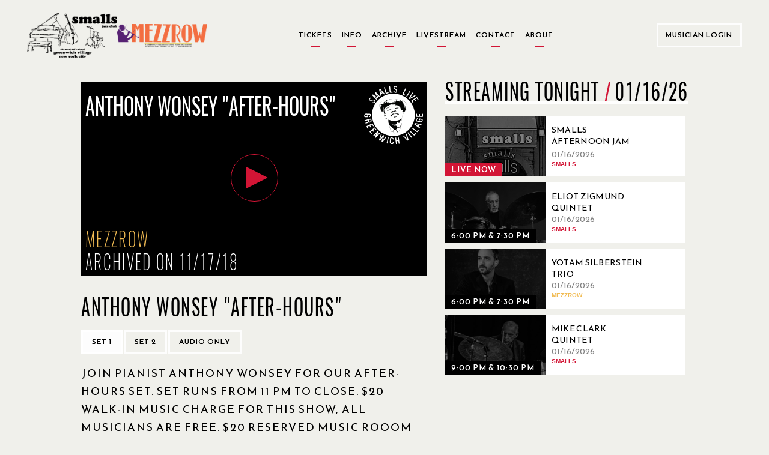

--- FILE ---
content_type: text/html; charset=utf-8
request_url: https://www.smallslive.com/events/20283-anthony-wonsey-after-hours/
body_size: 63259
content:




<!DOCTYPE html>
<html lang="en">
<head>
  <meta charset="utf-8">
  <meta http-equiv="X-UA-Compatible" content="IE=edge">
  <meta name="viewport" content="width=device-width, initial-scale=1.0, maximum-scale=1.0, user-scalable=no">
  <title>Anthony Wonsey &quot;After-hours&quot; - SmallsLIVE</title>
  <link href="/static/dist/css/main.css" rel="stylesheet" type="text/css" media="all" />
  <link href="/static/toastr/css/toastr.min.css" rel="stylesheet" type="text/css">

  <!-- favicon part -->
    <link rel="apple-touch-icon" sizes="57x57" href="/static/favicon/apple-touch-icon-57x57.png">
    <link rel="apple-touch-icon" sizes="60x60" href="/static/favicon/apple-touch-icon-60x60.png">
    <link rel="apple-touch-icon" sizes="72x72" href="/static/favicon/apple-touch-icon-72x72.png">
    <link rel="apple-touch-icon" sizes="76x76" href="/static/favicon/apple-touch-icon-76x76.png">
    <link rel="apple-touch-icon" sizes="114x114" href="/static/favicon/apple-touch-icon-114x114.png">
    <link rel="apple-touch-icon" sizes="120x120" href="/static/favicon/apple-touch-icon-120x120.png">
    <link rel="apple-touch-icon" sizes="144x144" href="/static/favicon/apple-touch-icon-144x144.png">
    <link rel="apple-touch-icon" sizes="152x152" href="/static/favicon/apple-touch-icon-152x152.png">
    <link rel="apple-touch-icon" sizes="180x180" href="/static/favicon/apple-touch-icon-180x180.png">
    <link rel="icon" type="image/png" href="/static/favicon/favicon-32x32.png" sizes="32x32">
    <link rel="icon" type="image/png" href="/static/favicon/android-chrome-192x192.png" sizes="192x192">
    <link rel="icon" type="image/png" href="/static/favicon/favicon-96x96.png" sizes="96x96">
    <link rel="icon" type="image/png" href="/static/favicon/favicon-16x16.png" sizes="16x16">
    <link rel="manifest" href="/static/favicon/manifest.json">
    <meta name="msapplication-TileColor" content="#d21535">
    <meta name="msapplication-TileImage" content="/static/favicon/mstile-144x144.png">
    <meta name="theme-color" content="#d21535">
  <!-- end of favicon part -->

  <link href='https://fonts.googleapis.com/css?family=Lato:300,400,400italic,700,700italic,900' rel='stylesheet'
        type='text/css'>
  <!-- HTML5 shim and Respond.js for IE8 support of HTML5 elements and media queries -->
  <!-- WARNING: Respond.js doesn't work if you view the page via file:// -->
  <!--[if lt IE 9]>
      <script src="https://oss.maxcdn.com/html5shiv/3.7.2/html5shiv.min.js"></script>
      <script src="https://oss.maxcdn.com/respond/1.4.2/respond.min.js"></script>
    <![endif]-->
    
    <script type="text/javascript" src="/static/js/jquery-2.1.min.js" charset="utf-8"></script>
  
    <meta property="og:url" content="https://www.smallslive.com/events/20283-anthony-wonsey-after-hours/"/>
    <meta property="og:type" content="website"/>
    <meta property="og:site_name" content="SmallsLIVE"/>
    <meta property="og:title" content="Anthony Wonsey &quot;After-hours&quot; "/>
    <meta property="og:description"
          content="Saturday, November 17, 2018 Sat 17 Nov 2018 - Sat 17 Nov 2018"/>
    
        <meta property="og:image" content="https:https://res.cloudinary.com/dhvjntfe2/image/upload/c_fill,g_auto,h_315,q_auto,w_600/f_jpg/v1/mezzrowstaticmedia/event_images/afterhours-anthony-wonsey-trio-88.jpeg"/>
        <meta itemprop="image" content="https:https://res.cloudinary.com/dhvjntfe2/image/upload/c_fill,g_auto,h_315,q_auto,w_600/f_jpg/v1/mezzrowstaticmedia/event_images/afterhours-anthony-wonsey-trio-88.jpeg">
    
    <meta property="fb:app_id" content="1417841508485192"/>
    <meta itemprop="name" content="Anthony Wonsey &quot;After-hours&quot; ">
    <meta itemprop="description"
          content="Saturday, November 17, 2018 Sat 17 Nov 2018 - Sat 17 Nov 2018"">

</head>
<body class="home ">

<div class="modal fade" id="logIn" tabindex="-1" role="dialog" aria-hidden="true">
  <div class="modal-dialog">
    <div id="login-modal" class="modal-content custom-modal no-cancel">
        <a href="#" class="close-button"></a>
      <div class="modal-body">
        <p class="title2 accent-color">Welcome to SmallsLIVE</p>
        
        <p class="title1">Musician Login</p>
        
        <form role="form" id="form-login" method="post" action="/accounts/login/?next=/events/20283-anthony-wonsey-after-hours/">
          <input type="hidden" name="csrfmiddlewaretoken" value="FKWLkHJXCU6Ygvm2jzdP8s0jAHrJt911cNhZHKPrzoDvpTLdVYtJ6UPcg5WsJKbD">
          <div class="form-group">
            <input type="email" class="form-control" name="login" placeholder="Email">
            <p class="form-error-text hidden" id="login-error"></p>
          </div>
          <div class="form-group">
            <input type="password" class="form-control" name="password" placeholder="Password">
            <p class="form-error-text hidden" id="password-error"></p>
          </div>
          <div class="form-group">
            <p class="form-error-text hidden" id="all-errors"></p>
          </div>
          <div class="form-group flex-column items-center">
            <a class="forgot-password text4 text-grey"
               href="/accounts/password/reset/">
              Forgot Your Password?
            </a>
          </div>
          <div class="form-group flex-column items-center">
            
            <input class="login-button" value="Log in" type="submit">
          </div>
        </form>
        <div style="margin-top: 15px;">
          <p class="text4 text-center">If you have performed at Smalls and Mezzrow and do not have an artist account, please send an email to <a href="mailto:musician@smallslive.com" class="accent-color">musician@smallslive.com</a></p>
        </div>
      </div>
    </div>
  </div>
</div>
<script>
    loginModal = document.getElementById('login-modal')
    $('#login-modal .close-button').click(() => { $('#logIn').modal('toggle') })
   
</script>
<div class="modal fade" id="becomeMemberDialog"
     tabindex="-1" role="dialog" aria-labelledby="myModalLabel"
     aria-hidden="true">
  <div class="modal-dialog">

    <div class="modal-content custom-modal no-cancel">
      <a href="#" class="close-button"></a>
      <div class="modal-body">
        <p class="title2 accent-color">Welcome to SmallsLIVE</p>
        <p class="title3">Become a Member</p>
        <p class="text4 text-grey">
          Already a Member?
          <a class="accent-color underline" id="showSignIn"
             href="#">Sign In</a>
        </p>
        <form role="form" id="form-become-member" method="post"
              action="/accounts/signup/free/?next=/events/20283-anthony-wonsey-after-hours/">
          <input type="hidden" name="csrfmiddlewaretoken" value="FKWLkHJXCU6Ygvm2jzdP8s0jAHrJt911cNhZHKPrzoDvpTLdVYtJ6UPcg5WsJKbD">
          <div class="form-group">
            <input type="text" class="form-control" name="first_name" placeholder="First Name">
            <p class="form-error-text hidden" id="first_name-error"></p>
          </div>
          <div class="form-group">
            <input type="text" class="form-control" name="last_name" placeholder="Last Name">
            <p class="form-error-text hidden" id="last_name-error"></p>
          </div>
          <div class="form-group">
            <input type="email" class="form-control" name="email" placeholder="Email">
            <p class="form-error-text hidden" id="email-error"></p>
          </div>
          <div class="form-group">
            <input disabled type="email" class="form-control hidden" name="email2" placeholder="Confirm Email">
            <p class="form-error-text hidden" id="email2-error"></p>
          </div>
          <div class="form-group">
            <input type="password" class="form-control" name="password1" placeholder="Password">
            <p class="form-error-text hidden" id="password1-error"></p>
          </div>
          <div class="form-group">
            <input type="password" class="form-control" name="password2" placeholder="Confirm Password">
            <p class="form-error-text hidden" id="password2-error"></p>
          </div>
          <div class="form-group">
            <p class="form-error-text hidden" id="all-errors"></p>
          </div>
          <div class="form-check form-check-inline">
            <div class="checkbox">
              <label class="text4 text-grey">
                <input type="checkbox" name="newsletter" id="memberSubscribeCheck" checked>
                <span class="checkbox-text">Subscribe to Our Newsletter</span>
              </label>
            </div>
          </div>
          
          <div class="form-group flex-column items-center">
            <input class="login-button" value="Become a member" type="submit">
          </div>
        </form>
        <br/>
        <p class="accent-color text9 text-center">Are you a musician who has performed at Smalls or Mezzrow in the past and doesn’t have an artist account then please contact us directly at musician@smallslive.com.</p>
      </div>
    </div>
  </div>
</div>












<div class="modal fade" id="bitCoinInformationDialog" tabindex="-1" role="dialog" aria-hidden="true">
  <div class="modal-dialog">
    <div class="modal-content custom-modal no-cancel">
      <a href="#" class="close-button"></a>
      <div class="modal-body">
        <p class="title2 accent-color title">Donate by BitCoin</p>
        <!--
          <p class="title-big subtitle"></p>
        //-->

        <p class="text9 justified-text text">
          To donate in Bitcoin, please contact us directly at <a href="mailto:foundation@smallslive.com">foundation@smallslive.com</a>.
        </p>

      </div>
    </div>
  </div>
</div>












<div class="modal fade" id="checkInformationDialog" tabindex="-1" role="dialog" aria-hidden="true">
  <div class="modal-dialog">
    <div class="modal-content custom-modal left no-cancel">
      <a href="#" class="close-button"></a>
      <div class="modal-body">
        <p class="title2 accent-color title">Donate by Check or Wire</p>
        <p class="text9 justified-text text">
          By check:
        </p>
      </div>
      <div class="modal-body left">
        <div class="text-left">
          <p class="text4 justified-text text">
            Please make checks payable to the SmallsLIVE Foundation, Inc.
          </p>
          <p class="text4 justified-text text">
            c/o
          </p>
          <p class="text4 justified-text text">
            The SmallsLIVE Foundation
          </p>
          <p class="text4 justified-text text">
            183 West 10th Street, basement
          </p>
          <p class="text4 justified-text text">
            New York City, NY
          </p>
          <p class="text4 justified-text text">
            10014
          </p>
        </div>
      </div>
      <div class="modal-body">
        <p class="text9 justified-text text">
          By wire:
        </p>
      </div>
      <div class="modal-body left">
        <div class="text-left">
          <p class="text4 justified-text text">
            The SmallsLIVE Foundation, Inc
          </p>
          <p class="text4 justified-text text">
            Tax ID: 38-4083862
          </p>
          <p class="text4 justified-text text">
            c/o
          </p>
          <p class="text4 justified-text text">
            M & T Bank
          </p>
          <p class="text4 justified-text text">
            95 Madison Ave
          </p>
          <p class="text4 justified-text text">
            New York City, NY
          </p>
          <p class="text4 justified-text text">
            10016
          </p>
          <p class="text4 justified-text text">
            Checking Account #986-273-5256
          </p>
          <p class="text4 justified-text text">
            Routing# 022-0000-46
          </p>
        </div>
      </div>
    </div>
  </div>
</div>




<script>
    $().ready(function(){
        $('#messages').click(function(){$(this).hide()})



        $buttons = $(".alert").find('.alert-buttons')
        $buttons.each((index, el) => {
            if(index != $buttons.length - 1){
                $(el).hide()
            }
        })
        $basketAmmountText = $(".alert").find('.text4')
        $basketAmmountText.each((index, el) => {
            if(index != $basketAmmountText.length - 1 && $(el).children('strong').text().charAt(0) == '$'){
                $(el).hide()
            }
        })
   });
    

</script>




  <div class="navigation-bars">
    

    
    


<header class="main-header new-header">
  <div class="flex-row items-center content-space-between">
    <div class="flex-row items-center new-header-img-wrapper">
      <div class="new-header-img">
        <img src="/static/jazz-club-black.png" alt="Jazz Club">
      </div>
      <div class="new-header-img">
        <img src="/static/Mezzrow-logo-transparent.png" alt="Smalls and Mezzrow">
      </div>
    </div>

    <div class="button-row">
      
<a href="/">
    <p class="no-border ">
        Tickets
    </p>
</a>
      
<a href="/tickets/">
    <p class="no-border ">
        Info
    </p>
</a>
      
<a href="/search/archive/">
    <p class="no-border ">
        Archive
    </p>
</a>
      
      
<a href="/livestream/">
    <p class="no-border ">
        Livestream
    </p>
</a>
      
<a href="/contact/">
    <p class="no-border ">
        Contact
    </p>
</a>
      
<a href="/about/">
    <p class="no-border ">
        About
    </p>
</a>
    </div>

    <div class="user-menu white-border-select no-arrow">
      
        
        <button class="white-border-button sign-in-button" href="#logIn" data-toggle="modal">
          Musician Login
        </button>
      
    </div>

  </div>
</header>


<header class="mobile-header">
  <div class="mobile-logo-container">
    <div class="flex-row items-center new-header-img-wrapper">
      <div class="new-header-img">
        <img src="/static/jazz-club-black.png" alt="Jazz Club">
      </div>
      <div class="new-header-img">
        <img src="/static/Mezzrow-logo-transparent.png" alt="Smalls and Mezzrow">
      </div>
    </div>
  </div>
  <div class="mobile-menu-icons flex-row items-center content-space-between">
    <div>
      <i class="fa fa-bars" onclick="toggleSideBar()"></i>
      
    </div>
    
    <div>
      <i class="fa fa-user" onclick="toggleAdmin()"></i>
    </div>
  </div>
  <div id="mobile-user-option-menu" hidden class="mobile-user-option flex-column">
    
    
    <button class="text2 sign-in-button" href="#logIn" data-toggle="modal">
      Musician Login
    </button>
    
  </div>
</header>

<div id="search-bar" class="mobile-search-header">
  <div class="mobile-search-container flex-row items-center">
    <form id="headerSearchForm" action="/search/">
      <input name="q"
             type="text"
             autocomplete="off"
             >
    </form>
    <i id="searchArrow" class="fa fa-arrow-right"></i>
  </div>
</div>
<div class="search-bar-autocomplete-container mobile-search-container"></div>

<div id="side-navigation" class="side-bar-container visible-sm visible-xs visible-md side-bar-hidden">
  <div class="side-navigation-overlay" onclick="toggleSideBar()"></div>
  <div class="side-bar">
    <div class="side-bar-header flex-row">
      <div class="flex-row items-center new-header-img-wrapper">
        <div class="new-header-img">
          <img src="/static/jazz-club-black.png" alt="Jazz Club">
        </div>
        <div class="new-header-img">
          <img src="/static/Mezzrow-logo-transparent.png" alt="Smalls and Mezzrow">
        </div>
      </div>
    </div>
    <div class="flex-column text2">
      
<a href="/">
    <p class="no-border ">
        Tickets
    </p>
</a>
      
<a href="/tickets/">
    <p class="no-border ">
        Info
    </p>
</a>
      
<a href="/search/archive/">
    <p class="no-border ">
        Archive
    </p>
</a>
      
      
      
      
<a href="/livestream/">
    <p class="no-border ">
        Livestream
    </p>
</a>
      
<a href="/contact/">
    <p class="no-border ">
        Contact
    </p>
</a>
      
<a href="/about/">
    <p class="no-border ">
        About
    </p>
</a>
      
    </div>
  </div>
</div>

<!-- Archive button new modal-->
<div class="modal fade" id="archieve-modal" tabindex="-1" role="dialog" aria-hidden="true">
  <div class="modal-dialog">
    <div id="archieve-modal" class="modal-content custom-modal no-cancel">
      <a href="#" class="close-button"></a>
      <div class="modal-body">
        <p class="text4">Here is the modal dummy body text. Go to New Foundation site.</p>
      </div>
    </div>
  </div>
</div>
<script>
  var $side_navigation = $('#side-navigation');

  function toggleSideBar() {
    $side_navigation.toggleClass('side-bar-hidden');

    if (!$side_navigation.hasClass('side-bar-hidden')) {
      $('.today-left').hide();
      $('.today-right').hide();
    } else {
      $('.today-left').show();
      $('.today-right').show();
    }
  }

  function toggleAdmin(){
    if ($("#mobile-user-option-menu").is(":hidden")) {
      $("#mobile-user-option-menu").slideDown("fast");
    } else {
      $("#mobile-user-option-menu").slideUp("fast");
    }
  }

  $("#mobile-user-option-menu .sign-in-button").on("click", function(){
    $("#mobile-user-option-menu").hide();
  })

  function toggleSearch() {
    if(!($('#search-bar').hasClass('mobile-search-header-shown'))){
      $(".search-bar-autocomplete-container").css("display", "none");
    }
  }

  $('.mobile-menu-icons .fa-search').click(function () {
      var headerCount = getHeaderCount();
      if ($('#search-bar').hasClass('mobile-search-header-shown')) {
          $('body').removeClass('headers-' + (headerCount))
          $('body').addClass('headers-' + (headerCount - 1))
      } else {
          $('body').removeClass('headers-' + (headerCount))
          $('body').addClass('headers-' + (headerCount + 1))
      }

      $('#search-bar').toggleClass('mobile-search-header-shown');
      $('.search-container.pad-content').toggleClass('mobile-search-header-shown');
      toggleSearch();
  });

  $(document).ready(function () {
    $('#searchArrow').on('click', function () {
      $('#headerSearchForm').submit();
    });

    $("#headerSearchForm").on("submit", function (e) {
      e.preventDefault();
      var currentTab = $(".search-tabs [data-toggle-tab-group='search-results'].active").data("toggle-tab-target");
      localStorage.setItem("activeSearchTab", currentTab);
      $(this).off("submit").submit();
    });

    var searchTerm = getUrlParameter("q");
    if (searchTerm) {
      searchTerm = searchTerm.replace(/\+/g, ' ');
    } else {
      searchTerm = '';
    }
    if ($('.mobile-menu-icons .fa-search').visible()) {
      if (searchTerm) {
        $('.mobile-menu-icons .fa-search').click();
      }
    }

    if (!searchTerm) {
      localStorage.removeItem("activeSearchTab");
    }

    var previousSelectedTab = localStorage.getItem("activeSearchTab");
    if (previousSelectedTab == "archived-shows") {
      $(".search-tabs [data-toggle-tab-target='archived-shows']").click();
    }
  })

</script>
<script type="text/javascript" src="/static/js/search/search-bar.js"></script>
<script src="/static/js/viewport-lenght-for-ios.js"></script>


    
    
  </div>


<div class="modal fade" id="old-site-dialog" tabindex="-1" role="dialog" aria-hidden="true">
  <div class="modal-dialog">
    <div class="modal-content custom-modal no-cancel">
      <a href="#" class="close-button"></a>
      <div class="modal-body text-left">
       <p class="title2" style="text-transform: none;">Please use this <a class="accent-color live-url" href="">Smalllive</a> for your future useage.</p>
      </div>
    </div>
  </div>
</div>


  
  
  <div class="modal fade in" role="dialog" id="become-a-supporter-dialog" >
    <div class="modal-dialog">
        <div class="modal-content custom-modal no-cancel">
          <a href="#" class="close-button"></a>
          <div class="modal-body">
              <p class="title2 accent-color">ARCHIVE ACCESS</p>
              <!--
              <p class="title1">WHY BECOME A SUPPORTING MEMBER?</p>
              //-->
              <p class="text9 text-justified">
                Please become a Supporting Member of The SmallsLIVE Foundation with a tax-deductable donation to access this content. 
                <!--<br>Supporting Members directly benefit the musicians and the venues.-->
              </p>
              <div class="text4 text-centered button-row margin-top">
                <a class="white-border-button separated" href="/about/">More Info</a>
                <!--
                <a class="white-border-button separated" href="/subscriptions/supporterz/">
                  Become a Supporting Member
                </a>
                -->
              </div>
          </div>
          <div>
          </div>
        </div>
    </div>
  </div>


  

  <div class="modal fade" id="moreInfoFoundationPopup"
     tabindex="-1" role="dialog" aria-labelledby="myModalLabel"
     aria-hidden="true">
  <div class="modal-dialog">

    <div class="modal-content custom-modal no-cancel">
      <a href="#" class="close-button"></a>
      <div class="modal-body">
        <p class="title2 accent-color">Foundation</p>
        <p class="text9">
             The SmallsLIVE Foundation for Jazz Art & Education is a not-for-profit arts organization.  
             Our mission is to subsidize the operation of our venues, recording projects, tours and educational initiatives.  
             During this Covid-19 pandemic our mission is to keep the clubs floating until business can be restored.  
             We will also sponsor live-streamed concerts from the club that will keep the musicians working during this period.  
             We will also be offering emergency aid for Jazz musicians in need due to this calamity.
        </p>
      </div>
    </div>
  </div>
</div>

  <div class="modal fade" id="moreInfoArchivePopup"
     tabindex="-1" role="dialog" aria-labelledby="myModalLabel"
     aria-hidden="true">
  <div class="modal-dialog">

    <div class="modal-content custom-modal no-cancel">
      <a href="#" class="close-button"></a>
      <div class="modal-body">
        <p class="title2 accent-color">Archive</p>
        <p class="text9">The SmallsLIVE Archive is an audio/video library of all the shows at Smalls & Mezzrow.
          Royalties are paid directly to the musicians by The SmallsLIVE Foundation.
          Members sponsor their favorite musicians by listening to their music.</p>
      </div>
    </div>
  </div>
</div>

  <div class="modal fade" id="moreInfoLiveStreamPopup"
     tabindex="-1" role="dialog" aria-labelledby="myModalLabel"
     aria-hidden="true">
  <div class="modal-dialog">

    <div class="modal-content custom-modal no-cancel">
      <a href="#" class="close-button"></a>
      <div class="modal-body">
        <p class="title2 accent-color">Live Stream</p>
        <p class="text9">
             Smalls Jazz Club has been a pioneer in live streaming and began streaming shows live from the venue in 2007.  
             There is no cost to watch our live streams.  During normal operating times the entire evening is streamed.  
             During this Covid-19 pandemic period there will be special live concerts scheduled in advance.
        </p>
      </div>
    </div>
  </div>
</div>

  <div class="modal fade" id="moreInfoCatalogPopup"
     tabindex="-1" role="dialog" aria-labelledby="myModalLabel"
     aria-hidden="true">
  <div class="modal-dialog">

    <div class="modal-content custom-modal no-cancel">
      <a href="#" class="close-button"></a>
      <div class="modal-body">
        <p class="title2 accent-color">SmallsLIVE Catalog</p>
        <p class="text9">The SmallsLIVE Catalog is a collection of individually produced artist projects.
          SmallsLIVE Members may sponsor artists of their choice and receive their music as downloads or CDs.
          Sponsorships directly support the artist.</p>
      </div>
    </div>
  </div>
</div>


  <div class="main-container pad-content home-new">
    

    <div class="event-page-container">

        <div class="flex-column flex event-container">
            
            

<div class="modal fade" id="streamingNotAvailableDialog"
     tabindex="-1" role="dialog" aria-labelledby="myModalLabel"
     aria-hidden="true">
  <div class="modal-dialog medium">
    <div class="modal-content custom-modal">
      <a href="#" class="close-button"></a>

      <div class="modal-body" style="text-align: center;">
        <p class="title2 accent-color">
          This event will be available in the archive approximately on 12/02/2018.
        </p>

        
          <p class="title2 accent-color">
            Current live show:
            <span class="title2" style="color: black;">Smalls Afternoon Jam Session Hosted by David Sandman</span>
          </p>

          <div>
            <button class="white-border-button">
              <a href="/events/31566-smalls-afternoon-jam-session/">
                Live Now
              </a>
            </button>
            <button class="white-border-button cancel-button">Cancel</button>
          </div>
        
      </div>
    </div>
  </div>
</div>

<script>
  $(document).ready(function () {
    var $streamingDialog = $('#streamingNotAvailableDialog');

    $('#streamingNotAvailableDialog .close-button, \
       #streamingNotAvailableDialog .cancel-button').click(function () {
      $streamingDialog.modal('hide');
    });
  });
</script>


  
    
      <!--show archived video-->
      <div tabindex="0" id="videoContainer" class="player-container allowed">
        
        <div id="player-video"></div>
        <div class="player-info" id="playerTextOverlay">
          
<div class="event-overlay">
  <div class="nested-row">
    <p class="event-title-ajax event-info-title">Anthony Wonsey &quot;After-hours&quot;</p>
<!--    <img class="upcoming-logo" src="/static/new_logo_transparent.png" alt="Smalls"-->
<!--                    class="img-circle"/>-->
        <img class="upcoming-logo" src="/static/logo.svg" alt="Smalls"
                    class="img-circle"/>
  </div>
  <div class="mezzrow-color event-venue title5">Mezzrow</div>
  <div class="nested-row--bottom">
    <div class="event-date title5">Archived on 11/17/18</div>
    
  </div>
</div>

        </div>
      </div>
    
    
      <div id="audioContainer" class="player-container" style="display: none;">
        

        <div id="player-audio" class="forbidden"></div>
        <div class="player-info audio" id="playerAudioTextOverlay">
          
<div class="event-overlay">
  <div class="nested-row">
    <p class="event-title-ajax event-info-title">Anthony Wonsey &quot;After-hours&quot;</p>
<!--    <img class="upcoming-logo" src="/static/new_logo_transparent.png" alt="Smalls"-->
<!--                    class="img-circle"/>-->
        <img class="upcoming-logo" src="/static/logo.svg" alt="Smalls"
                    class="img-circle"/>
  </div>
  <div class="mezzrow-color event-venue title5">Mezzrow</div>
  <div class="nested-row--bottom">
    <div class="event-date title5">Archived on 11/17/18</div>
    
    <div class="event-overlay-info event-overlay-info__label title5">
      Audio Only
    </div>
    
  </div>
</div>

        </div>
      </div>
    
  


            <div class="event-container__sub">
                <div class="event-video-info content-space-between">
                    <div class=" flex-column info-container">
                        <div class="event-set-info">
                            <div class="event-info-container">
                                <div class="title-ticket-container">
                                    <div class="current-event event-title title1">Anthony Wonsey &quot;After-hours&quot;</div>
                                    <div class="flex-column ticket-buttons">
                                        <div class="event-player-buttons text-right">
                                            
                                            
                                        </div>
                                    </div>
                                </div>
                                <div class="">
                                    
<div class="event-player-buttons event-change-buttons">

  
    
      <button class="set-select-button white-border-button active"
              data-comments-page="/events/20283-anthony-wonsey-after-hours/comments/?set=0"
              data-playlist-index="0">Set 1
      </button>
    
  
    
      <button class="set-select-button white-border-button "
              data-comments-page="/events/20283-anthony-wonsey-after-hours/comments/?set=1"
              data-playlist-index="1">Set 2
      </button>
    
  
  
      <button class="white-border-button audio togglePlayer" style="display: inline;">
        Audio only
      </button>
  
  
    <button class="white-border-button video togglePlayer"
            style="display: none;">
        Video player
    </button>
  

</div>

                                    
                                </div>
                            </div>
                            <div class="current-event event-title event-subtitle title5 accent-color"></div>
                            
                            <div class="current-event event-title title2">

Join&nbsp;pianist&nbsp;Anthony Wonsey&nbsp;for&nbsp;our after-hours set.
Set runs from 11 pm to close.
$20 walk-in music charge for this show, all musicians are free.
$20 reserved music rooom seats.&nbsp;
One drink minimum imposed on all guests.&nbsp;

</div>
                            
                                <div class="mezzrow-color title2 venue-subtitle">Mezzrow</div>
                            
                            

                            
                        </div>
                        <div class="event-overlay-venue">

                            <div class="title5">
                                
                                    11/17/2018
                                
                            </div>
                            <div class="title5">
                                
                            </div>

                        </div>
                    </div>
                </div>
                <div class="event-band">
                    
                        <div class="current_event">
                             
                             <a href="/search/?artist_pk=700" class="artist-link">
                                        Anthony Wonsey / Piano
                             </a>
                            
                        </div>
                    
                        <div class="current_event">
                             
                             <a href="/search/?artist_pk=3775" class="artist-link">
                                        Dimitri Kolesnik / Bass
                             </a>
                            
                        </div>
                    
                        <div class="current_event">
                             
                             <a href="/search/?artist_pk=1327" class="artist-link">
                                        Chris Beck / Drums
                             </a>
                            
                        </div>
                    
                    
                </div>
            </div>

            <div class="flex-row event-set-selector"></div>
            
        </div>
        <div class="flex-column event-side">
            
                <div class="event-related-videos tonight">
                    <div class="section-title section-flex">
                        <div class="title1">Streaming Tonight <span class="date-separator" style="margin-right: 5px;">/</span></div>
                        <div class="header-sub title1">01/16/26</div>
                    </div>
                    <div>
                        <div>
                            
                                <div class="flex-row related-video live">
                                    
                                        


<a href="/events/31566-smalls-afternoon-jam-session-hosted-by-david-sandman/" style="display: flex; align-items: center;" aria-label="01/16/2026, Smalls Afternoon Jam Session Hosted by David Sandman">
  <div class="
      
        event-card-small
      ">
    <div class="event-picture-container">
      <div class="picture-border">
        <div class="event-picture">
        <div class="img-overlay"></div>
          
            



    
        
            <img src="https://res.cloudinary.com/dhvjntfe2/image/upload/c_crop,h_293,w_488,x_0,y_0/h_360,q_auto,w_600/f_jpg/v1/smallslivestatic/event_images/Smalls_Front_Sign_Afternoon_E1YDGpl_7RZqP6E.png"/>
        
    


          
        </div>
      </div>
    </div>
    
      <div class="event-dates links1">
          <span class="accent-box">Live Now</span>
          <span class=" hidden">2:00 PM - 5:15 PM</span>
      </div>
    
  </div>
  
    <div class="related-info flex-column content-centered">
      <div class="flex-column">
        <div class="text1 related-title">Smalls Afternoon Jam Session Hosted by David Sandman</div>
        <div class="text1 text-grey">01/16/2026</div>
        
          <div class="accent-color text-uppercase">
            <strong class="smalls-color">Smalls </strong>
          </div>
        
      </div>
    </div>
  
</a>

                                    
                                </div>
                            
                                <div class="flex-row related-video">
                                    
                                        


<a href="/events/31590-eliot-zigmund-quintet/" style="display: flex; align-items: center;" aria-label="01/16/2026, Eliot Zigmund Quintet">
  <div class="
      
        event-card-small
      ">
    <div class="event-picture-container">
      <div class="picture-border">
        <div class="event-picture">
        <div class="img-overlay"></div>
          
            



    
        
            <img src="https://res.cloudinary.com/dhvjntfe2/image/upload/c_crop,h_254,w_424,x_0,y_134/h_360,q_auto,w_600/f_jpg/v1/smallslivestatic/event_images/DSC_1522_BW_OO5WwoR.jpeg"/>
        
    


          
        </div>
      </div>
    </div>
    
      <div class="event-dates links1">
          <span class="accent-box hidden">Live Now</span>
          <span class="">6:00 PM &amp; 7:30 PM</span>
      </div>
    
  </div>
  
    <div class="related-info flex-column content-centered">
      <div class="flex-column">
        <div class="text1 related-title">Eliot Zigmund Quintet</div>
        <div class="text1 text-grey">01/16/2026</div>
        
          <div class="accent-color text-uppercase">
            <strong class="smalls-color">Smalls </strong>
          </div>
        
      </div>
    </div>
  
</a>

                                    
                                </div>
                            
                                <div class="flex-row related-video">
                                    
                                        


<a href="/events/31493-yotam-silberstein-trio/" style="display: flex; align-items: center;" aria-label="01/16/2026, Yotam Silberstein Trio">
  <div class="
      
        event-card-small
      ">
    <div class="event-picture-container">
      <div class="picture-border">
        <div class="event-picture">
        <div class="img-overlay"></div>
          
            



    
        
            <img src="https://res.cloudinary.com/dhvjntfe2/image/upload/c_crop,h_2105,w_3509,x_264,y_589/h_360,q_auto,w_600/f_jpg/v1/mezzrowstaticmedia/event_images/event_images/event_images/event_images/yotamsilberstein_1SY954I.jpeg"/>
        
    


          
        </div>
      </div>
    </div>
    
      <div class="event-dates links1">
          <span class="accent-box hidden">Live Now</span>
          <span class="">6:00 PM &amp; 7:30 PM</span>
      </div>
    
  </div>
  
    <div class="related-info flex-column content-centered">
      <div class="flex-column">
        <div class="text1 related-title">Yotam Silberstein Trio</div>
        <div class="text1 text-grey">01/16/2026</div>
        
          <div class="accent-color text-uppercase">
            <strong class="mezzrow-color">Mezzrow </strong>
          </div>
        
      </div>
    </div>
  
</a>

                                    
                                </div>
                            
                                <div class="flex-row related-video">
                                    
                                        


<a href="/events/31592-mike-clark-quintet/" style="display: flex; align-items: center;" aria-label="01/16/2026, Mike Clark Quintet">
  <div class="
      
        event-card-small
      ">
    <div class="event-picture-container">
      <div class="picture-border">
        <div class="event-picture">
        <div class="img-overlay"></div>
          
            



    
        
            <img src="https://res.cloudinary.com/dhvjntfe2/image/upload/c_crop,h_437,w_729,x_395,y_493/h_360,q_auto,w_600/f_jpg/v1/smallslivestatic/event_images/unnamed_3_3wny2xg.jpeg"/>
        
    


          
        </div>
      </div>
    </div>
    
      <div class="event-dates links1">
          <span class="accent-box hidden">Live Now</span>
          <span class="">9:00 PM &amp; 10:30 PM</span>
      </div>
    
  </div>
  
    <div class="related-info flex-column content-centered">
      <div class="flex-column">
        <div class="text1 related-title">Mike Clark Quintet</div>
        <div class="text1 text-grey">01/16/2026</div>
        
          <div class="accent-color text-uppercase">
            <strong class="smalls-color">Smalls </strong>
          </div>
        
      </div>
    </div>
  
</a>

                                    
                                </div>
                            
                                <div class="flex-row related-video">
                                    
                                        


<a href="/events/31613-jon-davis-trio/" style="display: flex; align-items: center;" aria-label="01/16/2026, Jon Davis Trio">
  <div class="
      
        event-card-small
      ">
    <div class="event-picture-container">
      <div class="picture-border">
        <div class="event-picture">
        <div class="img-overlay"></div>
          
            



    
        
            <img src="https://res.cloudinary.com/dhvjntfe2/image/upload/c_crop,h_468,w_781,x_0,y_0/h_360,q_auto,w_600/f_jpg/v1/mezzrowstaticmedia/event_images/Jon_Davis_2_2.png"/>
        
    


          
        </div>
      </div>
    </div>
    
      <div class="event-dates links1">
          <span class="accent-box hidden">Live Now</span>
          <span class="">9:00 PM &amp; 10:30 PM</span>
      </div>
    
  </div>
  
    <div class="related-info flex-column content-centered">
      <div class="flex-column">
        <div class="text1 related-title">Jon Davis Trio</div>
        <div class="text1 text-grey">01/16/2026</div>
        
          <div class="accent-color text-uppercase">
            <strong class="mezzrow-color">Mezzrow </strong>
          </div>
        
      </div>
    </div>
  
</a>

                                    
                                </div>
                            
                                <div class="flex-row related-video">
                                    
                                        


<a href="/events/31633-justin-robinson-quartet/" style="display: flex; align-items: center;" aria-label="01/16/2026, Justin Robinson Quartet">
  <div class="
      
        event-card-small
      ">
    <div class="event-picture-container">
      <div class="picture-border">
        <div class="event-picture">
        <div class="img-overlay"></div>
          
            



    
        
            <img src="https://res.cloudinary.com/dhvjntfe2/image/upload/c_crop,h_157,w_261,x_0,y_7/h_360,q_auto,w_600/f_jpg/v1/smallslivestatic/event_images/images_Vk5dVLr.jpeg"/>
        
    


          
        </div>
      </div>
    </div>
    
      <div class="event-dates links1">
          <span class="accent-box hidden">Live Now</span>
          <span class="">11:55 PM - 4:00 AM</span>
      </div>
    
  </div>
  
    <div class="related-info flex-column content-centered">
      <div class="flex-column">
        <div class="text1 related-title">Justin Robinson Quartet</div>
        <div class="text1 text-grey">01/16/2026</div>
        
          <div class="accent-color text-uppercase">
            <strong class="smalls-color">Smalls </strong>
          </div>
        
      </div>
    </div>
  
</a>

                                    
                                </div>
                            
                                <div class="flex-row related-video">
                                    
                                        


<a href="/events/31794-round-midnight-solo-piano-with-thomas-linger/" style="display: flex; align-items: center;" aria-label="01/16/2026, Round Midnight Solo Piano With Thomas Linger">
  <div class="
      
        event-card-small
      ">
    <div class="event-picture-container">
      <div class="picture-border">
        <div class="event-picture">
        <div class="img-overlay"></div>
          
            



    
        
            <img src="https://res.cloudinary.com/dhvjntfe2/image/upload/c_crop,h_1065,w_1775,x_11,y_241/h_360,q_auto,w_600/f_jpg/v1/mezzrowstaticmedia/event_images/event_images/event_images/event_images/Screenshot_2025-02-13_at_10.37.11_AM.png"/>
        
    


          
        </div>
      </div>
    </div>
    
      <div class="event-dates links1">
          <span class="accent-box hidden">Live Now</span>
          <span class="">11:55 PM - 1:00 AM</span>
      </div>
    
  </div>
  
    <div class="related-info flex-column content-centered">
      <div class="flex-column">
        <div class="text1 related-title">Round Midnight Solo Piano With Thomas Linger</div>
        <div class="text1 text-grey">01/16/2026</div>
        
          <div class="accent-color text-uppercase">
            <strong class="mezzrow-color">Mezzrow </strong>
          </div>
        
      </div>
    </div>
  
</a>

                                    
                                </div>
                            
                        </div>
                    </div>
                </div>
            
            
        </div>
    </div>

    <div class="modal fade flow-modal" id="remove-comment" aria-hidden="true">
        <div class="modal-dialog remove-comment-modal">
            <div class="modal-content custom-modal">
                <a href="#" class="close-button"></a>
                <div class="modal-body">
                    <div class="title1">Removing comments</div>
                    <div class="current-event accent-color text7">Are you sure to remove this comment?</div>
                    <form action="/events/remove_comment/" method="post">
                        <input type="hidden" name="csrfmiddlewaretoken" value="FKWLkHJXCU6Ygvm2jzdP8s0jAHrJt911cNhZHKPrzoDvpTLdVYtJ6UPcg5WsJKbD">
                        <button type="submit" name="id" value="" class="white-border-button">Confirm</button>
                        <button onclick="$('#remove-comment').modal('hide')" class="white-border-button">Cancel</button>
                    </form>
                </div>
            </div>
        </div>
    </div>
    











<div class="modal fade" id="sponsorshipConfirmationDialog" tabindex="-1" role="dialog" aria-hidden="true">
  <div class="modal-dialog">
    <div class="modal-content custom-modal">
      <a href="#" class="close-button"></a>
      <div class="modal-body">
        <p class="title2 accent-color title">Support musician</p>
        <!--
          <p class="title-big subtitle"></p>
        //-->

        <p class="text9 justified-text text">
          You have chosen to sponsor the live show of <span id="leader-name"></span> on <span id="sponsorship-date"></span>.
          This is a tax deductible donation to the SmallsLIVE Foundation.
        </p>
        <p class="text9 justified-text text">
          The minimum donation amount is $<span id="minimum-donation"></span>, all of which is paid to the musicians on this show.
          You may choose to donate more. Anything donated over the minimum is divided by the musicians and the foundation.
        </p>
        <p class="text9 justified-text text">
          Your name or dedication will be included on our site, in our newsletter and announced at the live concert.
          You may also choose to make this sponsorship anonymously.
        </p>

        <div class="text9" style="width: 100%">
          <label>Your dedication (leave blank for an anonymous donation):</label>
          <form style="width: 100%">
            <input id="dedication" type="text" class="store__form__input" style="width: 100%">
          </form>
        </div>

        <p class="text9 text">
          If you prefer to sponsor a band with a check or transfer, please contact us directly, foundation@smallslive.com
        </p>

        <div class="text4 text-centered" style="display: flex; justify-content: center;">
          <button class="white-border-button cancel-button" style="margin-left: 5px;">Cancel</button>
          <button id="confirmSponsorshipButton"
                  class="white-border-button confirm"
                  style="margin-left: 5px;">Confirm</button>
        </div>
      </div>
    </div>
  </div>
</div>



  </div>



  
    

<footer class="footer-info flex-column items-center active">
    <div class="text-grey">Copyright ®2026 SmallsLIVE All rights reserved.</div>
</footer>

  


<div id="mobile_detector" class="visible-xs" style="width: 1px; height: 1px; display: inline; position: fixed; z-index: -1"></div>


<script type="text/javascript" src="/static/js/jquery.mobile.custom.min.js" charset="utf-8"></script>
<script type="text/javascript" src="/static/js/jquery-ui.js" charset="utf-8"></script>
<script type="text/javascript" src="/static/js/jquery.visible.min.js" charset="utf-8"></script>
<script type="text/javascript" src="/static/js/bootstrap.min.js" charset="utf-8"></script>
<script type="text/javascript" src="/static/js/slick/slick.min.js" charset="utf-8"></script>
<script type="text/javascript" src="/static/js/raphael-min.js" charset="utf-8"></script>
<script type="text/javascript" src="/static/js/imgCoverEffect.min.js" charset="utf-8"></script>
<script type="text/javascript" src="/static/js/base.js" charset="utf-8"></script>
<script type="text/javascript" src="/static/js/utils.js" charset="utf-8"></script>
<script type="text/javascript" src="/static/js/signup_form.js" charset="utf-8"></script>
<script type="text/javascript" src="/static/js/white-border-select.js" charset="utf-8"></script>
<script type="text/javascript" src="/static/js/owl.carousel.min.js" charset="utf-8"></script>
<script type="text/javascript" src="/static/js/custom_owl_carousel.js" charset="utf-8"></script>
<script type="text/javascript" src="/static/js/custom_recently_added_carousel.js" charset="utf-8"></script>
<script type="text/javascript" src="/static/js/custom_popular_carousel.js" charset="utf-8"></script>
<script type="text/javascript" src="/static/js/custom_highlights_carousel.js" charset="utf-8"></script>
<script type="text/javascript" src="/static/js/custom_catalog_carousel.js" charset="utf-8"></script>
<script type="text/javascript" src="/static/toastr/js/toastr.min.js" charset="utf-8"></script>


<script>
  (function(i,s,o,g,r,a,m){i['GoogleAnalyticsObject']=r;i[r]=i[r]||function(){
  (i[r].q=i[r].q||[]).push(arguments)},i[r].l=1*new Date();a=s.createElement(o),
  m=s.getElementsByTagName(o)[0];a.async=1;a.src=g;m.parentNode.insertBefore(a,m)
  })(window,document,'script','//www.google-analytics.com/analytics.js','ga')
  ga('create', 'UA-68202880-1', 'auto');
  ga('send', 'pageview');
</script>
<script src="/static/js/utils.js"></script>
<script src="/static/js/modal.js"></script>
<script>

  // keep track of scripts across the site
  var isPaymentScriptLoaded = false;
  var isPayPalScriptLoaded = false;
  var isCardScriptLoaded = false;

  $(document).ready(function() {

    var site_url = document.location.href;
    var protocol = 'https';
    var site = 'https://' + document.location.host
    if(!(site_url.includes(protocol))){
      $('#old-site-dialog').modal('show');

      $( "#old-site-dialog" ).on('shown.bs.modal', function(){
        $('.live-url').attr('href', site);
        $('.live-url').text(site)
      });
    }

    var signInModal = $('#logIn');
    var becomeMemberModal = $('#becomeMemberDialog');

    var becomeMember = $('#becomeMemberButton');
    becomeMember.on('click', function () {
      var signInAction = signInModal.find("form").attr("action");
      var parts = signInAction.split("next=");
      var signInNext = "";
      if (parts.length > 1) {
        signInNext = parts[1];
      }
      signInModal.modal("hide");

      becomeMemberModal.modal("show");
      // Make sure next url is preserved
      var signUpAction = becomeMemberModal.find('form').attr('action');
      parts = signUpAction.split("next=");
      if (parts.length > 1) {
        if (signInNext) {
          signUpAction += "&next_after_confirm=" + signInNext;
          becomeMemberModal.find('form').attr("action", signUpAction);
        }
      }
    });

    var showSignIn = $('#showSignIn');
    showSignIn.on('click', function () {
      becomeMemberModal.modal('hide');
      signInModal.modal('show');
    });

    var userMenu = $('#userMenu');
    userMenu.on('change', function () {
        var value = userMenu.val();

        if (value === 'logout') {
            window.location = "/accounts/logout/";
        } else if (value === 'my_downloads') {
            window.location = "/multimedia/my-downloads/";
        } else if (value === 'artist_dashboard') {
            window.location = "/artist-dashboard/my-events/past/";
        } else if (value === 'account_info') {
            window.location = "/accounts/settings/";
        } else if (value === "home") {
          window.location = "/";
        }
    });
  });
</script>



  <script>
    var smallsConfig = {
      display: {
          isMobile: function () { return $('#mobile_detector').is(':visible') }
      },
      user: {
        isAuthenticated: false
      }
    };
  </script>




    <script type="text/javascript" src="/static/js/moment.min.js"></script>
    <script>
        var showRegister = function() {
            $('#becomeMemberDialog').modal('show');
        };

        $(document).ready(function() {
            if($('.event-page-container .tonight').length){
                var referrer =  document.referrer;
                if(referrer.includes('/search/archive/') || referrer.includes('/search/')){
                    $('.event-page-container .tonight').hide();
                }

            }
        });
    </script>
    <script src="https://jwpsrv.com/library/w1FDmNWFEeS9qhJtO5t17w.js"></script>
    <script src="https://cdnjs.cloudflare.com/ajax/libs/jquery.form/3.51/jquery.form.min.js"></script>
    <script src="/static/js/subpages.js"></script>
    <script>
        function checkAndHideTickets() {
            var availableEventTickets = $(".buy-tickets");
            availableEventTickets.each(function() {
                var cutoffTime = $(this).data('ticket-purchase-cutoff');
                var cutoffDate = moment(cutoffTime, 'YYYY-MM-DD HH:mm');
                var currentTime = moment();
                if (currentTime.isAfter(cutoffDate)) {
                    $(this).hide();
                }
            });
        }

        $(document).ready(function () {
            setInterval(checkAndHideTickets, 60000)

            $('#btn-tickets').click(function () {
                $('#ticketsDialog').modal('show');
            });
            $('#btn-tickets-sold-out').click(function (e) {
                e.preventDefault();
                $('#ticketsSoldOutDialog').modal('show');
            });
            var $form;
            $('.buy-tickets').click(function(e) {
                e.preventDefault();
                $form = $(this).closest('form');
                $('#ticket-time').text( $(this).data('ticket-time'));
                $('#ticket-price').text($(this).data('ticket-price'));
                $('#walk-in-price').text($(this).data('walk-in-price'));
                $('#ticket-available').text($(this).data('ticket-availability'));
                $('#buy-tickets-dialog').modal('show');

                

                    //$('#becomeMemberDialog').modal('show');

                
            });

            $('#confirm-buy-tickets').click(function (e) {
                e.preventDefault();
                $.ajax({
                    type: "POST",
                    url: $form.attr("action"),
                    data: $form.serialize(),
                    success: function(data) {
                        if (data.error) {

                        } else {
                            window.location = "/subscriptions/tickets/?flow_type=ticket_support";
                        }
                    },
                    error: function() {}
                });
            });

            $('#cancel-buy-tickets').click(function (event) {
                event.preventDefault();
                $form = null;
                $('#buy-tickets-dialog').modal('toggle');
            });

            $('.tickets-sold-out').click(function(e) {
                e.preventDefault();
                $('#tickets-sold-out-dialog').modal('show');
            });

            var subpages = window.subpages;
            subpages.register();
            subpages.loadAll();

            $(document).on('click', '.remove-comment', function () {
                $('#remove-comment').modal('show',true)
                $('#remove-comment button').val($(this).data("value"))
            })

            // Scroll related events until live is visible

            

        });

        $(document).on('click', '[data-playlist-index]', function (ev) {
            var subpage = subpages.get('comments');
            if (subpage) {
                subpage.setUrl($(this).data('comments-page'));
            }
        });


    </script>

    
        
    


  <script>
    $(document).ready(function () {
      // taken from _event_details_upcoming.html
      $('#btn-play-event, .event-overlay').click(function () {
        /* Show 'sign in' modal if user is not logged in. Otherwise, redirect
        to the live stream view if the show is about to start. */
        if (smallsConfig.user.isAuthenticated) {
          inactive = ('true')
          var allowStreamingTime = moment("");
          if (moment() - allowStreamingTime > 0) {
            window.location = "";
          } else {
            $('#streamingNotAvailableDialog').modal('show');
          }

        } else {
          /* var $modal = $('#becomeMemberDialog');
          $modal.modal('show'); */
          /*  var $modal = $('#archieve-modal');
          $modal.modal('show'); */
        }
      });

      

      
        var player;
        $('.set-select-button').on('click', function () {
          var selectedIndex = $(this).data('playlist-index');
          player.playlistItem(selectedIndex);
          $('#set-number').html(selectedIndex + 1);
          $('.set-select-button').removeClass('active');
          $(this).toggleClass('active');
        });
      

      
          console.log("Here")
        audioPlayer = jwplayer("player-audio").setup({
          primary: 'html5',
          playlist: [
            
              {
                sources: [{
                  file: "https://s3.amazonaws.com:443/Mezzrowmp3/2018-11-17/4273-1.mp3?Signature=aDlbkqKz%2FUPTPBjXcXBUVw5SScs%3D&Expires=1768603062&AWSAccessKeyId=AKIARJSQW7JO4ZFTCN4T",
                  type: "mp3"
                }],
                image:   
                            



  
    "https://res.cloudinary.com/dhvjntfe2/image/upload/c_crop,h_198,w_330,x_0,y_11/q_auto,w_600/f_jpg/v1/mezzrowstaticmedia/event_images/afterhours-anthony-wonsey-trio-88.jpeg"
  


                          

                ,
                mediaid: 49146
              },
            
              {
                sources: [{
                  file: "https://s3.amazonaws.com:443/Mezzrowmp3/2018-11-17/4273-2.mp3?Signature=wlwUdP1i8tWWnn9SjUYskE3Q5aw%3D&Expires=1768603062&AWSAccessKeyId=AKIARJSQW7JO4ZFTCN4T",
                  type: "mp3"
                }],
                image:   
                            



  
    "https://res.cloudinary.com/dhvjntfe2/image/upload/c_crop,h_198,w_330,x_0,y_11/q_auto,w_600/f_jpg/v1/mezzrowstaticmedia/event_images/afterhours-anthony-wonsey-trio-88.jpeg"
  


                          

                ,
                mediaid: 49147
              }
            
          ],
          width: "100%",
          height: "45.3vw", // If you change this please be kind and change the corresponding css.
          aspectratio: "16:9"
        });
        player = audioPlayer;
        audioPlayer.on('play', function () {
          var $videoContainer = $('#videoContainer');
          if ($videoContainer.hasClass('forbidden')) {
            videoPlayer.stop();
            audioPlayer.stop();
            var modal = '#becomeMemberDialog';
            if (smallsConfig.user.isAuthenticated) {
              modal = '#become-a-supporter-dialog';
            }
            $(modal).modal('show');
          } else {
            
            
          }
        });

        audioPlayer.on('pause', function () {
          $("#playerAudioTextOverlay .event-overlay").addClass("audio");
          
        });

        audioPlayer.on('ready', function () {
          var playlist = audioPlayer.getPlaylist();
          var playlistItems = "";
          $.each(playlist, function (index, item) {
            playlistItems += '<button class="';
            if (index === 0) {
              playlistItems += ' active';
            }
            playlistItems += '" data-comments-page="' + '/events/20283-anthony-wonsey-after-hours/comments/?set=' + index;
            playlistItems += '" data-playlist-index="' + index + '">Set ' + (index + 1) + '</button>';
          });
          $("#audio-sets-list").html(playlistItems);
        });

        $('#audio-sets-list').on('click', 'button', function () {
          var currentIndex = audioPlayer.getPlaylistIndex();
          var selectedIndex = $(this).data('playlist-index');
          audioPlayer.playlistItem(selectedIndex);
          $('#set-number').html(selectedIndex + 1);
          $(this).toggleClass('active');
          $('#audio-sets-list button[data-playlist-index=' + currentIndex + ']').toggleClass('active');
        });
      
      
      
        videoPlayer = jwplayer("player-video").setup({
            primary: 'html5',
            playlist: [
                
                {
                    sources: [{
                        file: "https://s3.amazonaws.com:443/MezzrowVid/2018-11-17/360p/4273-1_360p.mp4?Signature=tT2eH26HNUwqTjp%2BDsmGQVttIBw%3D&Expires=1768603062&AWSAccessKeyId=AKIARJSQW7JO4ZFTCN4T",
                        type: "mp4"
                    }],
                    mediaid: 44265,
                    image: 
                          



  
    "https://res.cloudinary.com/dhvjntfe2/image/upload/c_crop,h_198,w_330,x_0,y_11/q_auto,w_600/f_jpg/v1/mezzrowstaticmedia/event_images/afterhours-anthony-wonsey-trio-88.jpeg"
  


                        
                },
                
                {
                    sources: [{
                        file: "https://s3.amazonaws.com:443/MezzrowVid/2018-11-17/360p/4273-2_360p.mp4?Signature=q3gAqbiB%2Bv0HPuZjjIcUPbqSlCg%3D&Expires=1768603062&AWSAccessKeyId=AKIARJSQW7JO4ZFTCN4T",
                        type: "mp4"
                    }],
                    mediaid: 44266,
                    image: 
                          



  
    "https://res.cloudinary.com/dhvjntfe2/image/upload/c_crop,h_198,w_330,x_0,y_11/q_auto,w_600/f_jpg/v1/mezzrowstaticmedia/event_images/afterhours-anthony-wonsey-trio-88.jpeg"
  


                        
                }
                
            ],
            skin: "https:/static/jwplayer-skin/smalls.xml",
            width: "100%",
            aspectratio: "16:9",
            cast: {}
        });
        player = videoPlayer;
        videoPlayer.on('play', function () {
            var $videoContainer = $('#videoContainer');
            if ($videoContainer.hasClass('forbidden')) {
              videoPlayer.stop();
              audioPlayer.stop();
              var modal = '#becomeMemberDialog';
              if (smallsConfig.user.isAuthenticated) {
                modal = '#become-a-supporter-dialog';
              }
              $(modal).modal('show');

            } else {
              var $overlay = $('#playerTextOverlay');
              $overlay.addClass('hidden');
              $overlay.removeClass('paused');
              audioPlayer.pause(true);
              
              
              $overlay.css('opacity', 0);
            }

        });
          videoPlayer.on('pause', function() {
            var $overlay = $('#playerTextOverlay');
            $overlay.removeClass('hidden');
            $overlay.addClass('paused');
            
            $overlay.css('opacity', 1);
          });
      

      if ($("#videoContainer").length === 0) {
        $('#videoContainer').hide();
        $('#audioContainer').show()
        $this = $('.white-border-button.audio.togglePlayer');
        $this.hide();
      }

      $('.togglePlayer').click(function () {

        $this = $(this);
        if ($this.hasClass('video')) {
          if($("#audioContainer").length > 0){
            jwplayer("player-audio").pause(true)
          }
          $this.parent().find('.audio').css('display', 'inline');
          $this.hide();
          $('#videoContainer').show();
          $('#audioContainer').hide()
          player = videoPlayer;
        } else {
          if($("#videoContainer").length > 0){
            jwplayer("player-video").pause(true)
          }
          $this.parent().find('.video').css('display', 'inline');
          $this.hide();
          $('#audioContainer').show();
          $('#videoContainer').hide();
          player = audioPlayer;
        }

        // Update comments page.
        var url = $('button[data-playlist-index]:visible.active').data('comments-page');
        var comments = subpages.get('comments');
        if (comments) {
          comments.setUrl(url);
        }
      });
    });
  </script>


<script>
  $(function() {
      
  });
</script>

</body>
</html>


--- FILE ---
content_type: text/javascript; charset="utf-8"
request_url: https://www.smallslive.com/static/js/custom_popular_carousel.js
body_size: 856
content:
function initializePopularCarousel() {

  function getInitParams() {
    var $prev = $('div.popular.prev');
    var $next = $('div.popular.next');
    var margin = 10;
    var controlButtonWidth = ($prev[0] && $prev[0].clientWidth) ||
                             ($next[0] && $next[0].clientWidth);
    return {
      items: 3,
      stagePadding: margin + controlButtonWidth,
      margin: margin,
      startPosition: 0,
      slideBy: 3,
      dots: false,
      loop: false,
      rewind: false,
      responsive:{
        0:{
          items: 2,
          dots: false,
          margin:2,
        },
        769:{
          items: 2,
          margin: 10,
        },
        961:{
          items: 6,
        },
        1366: {
          items: 8,
        }
      },
      onChanged: onChanged,
      onResized: onResized
    };

  }

  var owl = $('.popular-carousel').owlCarousel(getInitParams());

  function onResized(event) {
    owl.trigger('destroy.owl.carousel');
    owl = $('.popular-carousel').owlCarousel(getInitParams());
  }

  function onChanged(event) {

    if (event.item.count == 0) {
      return;
    }

    var items = event.item.count;
    var item = event.item.index;
    var size = event.page.size;

    if (item == 0) {
      $('.popular.prev').hide();
    } else {
      $('.popular.prev').show();
    }

    if (items - item > size) {
      $('.popular.next').show();
    } else {
      $('.popular.next').hide();
    }

  }

  $('.popular.next').click(function() {
    owl.trigger('next.owl.carousel');
  })

  $('.popular.prev').click(function() {
    owl.trigger('prev.owl.carousel', [300]);
  })

};
